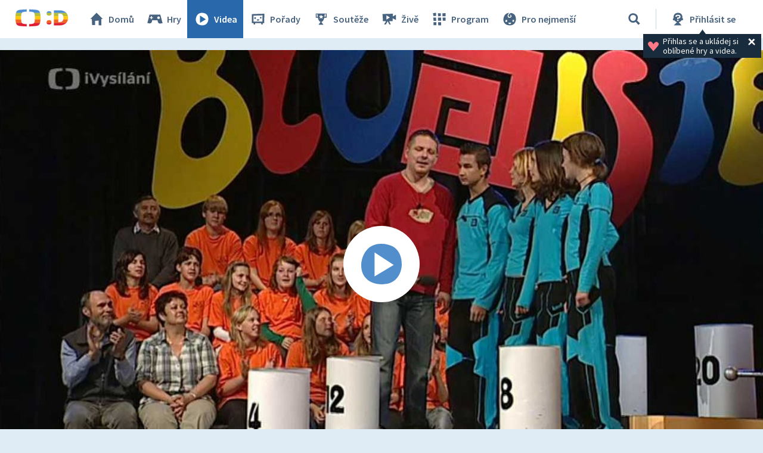

--- FILE ---
content_type: text/plain; charset=utf-8
request_url: https://events.getsitectrl.com/api/v1/events
body_size: 557
content:
{"id":"66fe55bb54500bb2","user_id":"66fe55bb54a5c832","time":1769414782289,"token":"1769414782.263f20420075f2be3393589ff07670c7.102109b7391ac09343c8273679d8ee9d","geo":{"ip":"18.222.17.44","geopath":"147015:147763:220321:","geoname_id":4509177,"longitude":-83.0061,"latitude":39.9625,"postal_code":"43215","city":"Columbus","region":"Ohio","state_code":"OH","country":"United States","country_code":"US","timezone":"America/New_York"},"ua":{"platform":"Desktop","os":"Mac OS","os_family":"Mac OS X","os_version":"10.15.7","browser":"Other","browser_family":"ClaudeBot","browser_version":"1.0","device":"Spider","device_brand":"Spider","device_model":"Desktop"},"utm":{}}